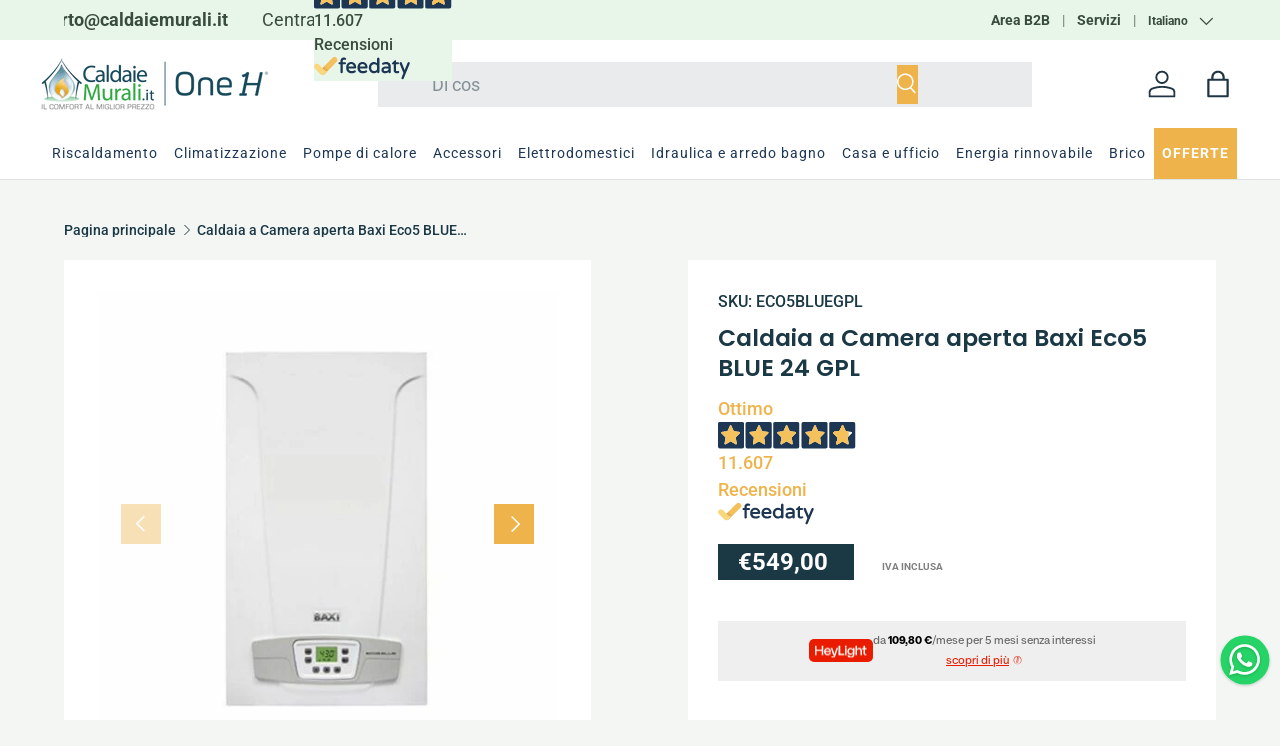

--- FILE ---
content_type: text/css
request_url: https://caldaiemurali.it/cdn/shop/t/29/assets/Webgas_custom.css?v=107850926164449781641768205291
body_size: 6848
content:
:root{--b-rad_null: 0px;--b-rad_s: 0px;--b-rad_m: 0px;--b-rad_l: 0px;--b-rad_xl: 50px;--scrollbar-color: rgb(165, 170, 172) !important;--shadow_shade: #0000000d;--shadow_shade_h: #63636333;--dark: #1A3945;--light: #F5FDFE;--murali: #35AB48;--accent: #efb34c;--light_blue:#009fdd;--class_a3plus:#318956;--class_a2plus:#318956;--class_aplus:#318956;--class_a:#00A652;--class_b:#4DB846;--class_c:#C0D530;--class_d:#FFEE00;--class_e:#FDB812;--class_f:#F46F22;--class_g:#F21924}.dfd-categories .dfd-suggestion-link button,.dfd-brands .dfd-suggestion-link button,.dfd-suggestion-button span,.dfd-suggestion-link button span,.dfd-btn-term-filter span,.dfd-content-header .dfd-smart-filters button{color:#000!important;font-size:16px!important;font-weight:400!important}ul.mm-submenu.simple>li .mm-list-name>span>span{color:#f3912e!important}header main-menu{padding:16px 0!important}.main-menu__disclosure{width:100%}main-menu.main-menu{z-index:29!important;padding-top:0!important;padding-bottom:0!important;width:fit-content!important;align-items:center}.main-menu--left-mob .secondary-nav-container,.main-menu--left-mob .mob__announcement-links{width:fit-content!important}@media only screen and (max-width:768px){.mob__announcement-links.secondary-nav{padding:0 14px;width:100%!important}.mob__announcement-links.secondary-nav li{width:100%;border:2px solid #35AB48;border-radius:100px;max-width:300px}.mob__announcement-links.secondary-nav li a{width:100%;display:inline-block!important;text-align:center;color:#35ab48}}main-menu .main-menu__disclosure{overflow:visible!important}nav .category-img.horizontal-mega-menu .buddha-menu-item:first-child a .mm-arrow.mm-angle-down{display:none!important}nav .category-img.horizontal-mega-menu .buddha-menu-item:last-child{display:none!important}@media (min-width: 769px){.main-nav__item--primary:hover,.main-nav__item--primary.is-active{box-shadow:none!important}.main-nav__item--primary:hover.is-active{box-shadow:inset 0 -2px 0 0 currentColor!important}}.main-menu__content nav .vertical-mega-menu>.buddha-menu-item>.mm-submenu.height-transition,.main-menu__content nav .vertical-mega-menu>.buddha-menu-item>.mm-submenu.height-transition>li>.mm-submenu.height-transition{background-color:var(--dark)!important;border-radius:var(--b-rad_null)!important}.main-menu__content nav .vertical-mega-menu>.buddha-menu-item>.mm-submenu.height-transition>li>a>.toggle-menu-btn>.mm-cross .bar-one,.main-menu__content nav .vertical-mega-menu>.buddha-menu-item>.mm-submenu.height-transition>li>a>.toggle-menu-btn>.mm-cross .bar-two{color:var(--dark)!important}.main-menu__content nav .vertical-mega-menu>.buddha-menu-item>.mm-submenu.height-transition>li>a>.toggle-menu-btn>.mm-cross{background-color:var(--dark)!important}.mega-menu-item-container .mm-list-name{height:20px!important;min-height:30px!important}img{max-width:100%;height:auto}.card__media a.media img{object-fit:contain!important}h1{font-size:2.5rem!important;line-height:1.3!important}h2{font-size:2rem!important;line-height:1!important}h3{font-size:1.5rem!important;line-height:1.5!important}h4{font-size:1.25rem!important;line-height:1.5!important}h5,h6{font-size:1rem!important;line-height:1.5!important}p{font-size:18px!important;line-height:1.8!important;font-weight:100}.secondary-nav__cta{padding:8px 16px!important;font-size:14px;pointer-events:none!important}@media only screen and (max-width:400px){.secondary-nav__cta{font-size:10px}}.breadcrumbs{margin-top:32px}button,button a,.btn,.shopify-payment-button__button,form div button.btn,.btn--secondary,.container .product .qty-input,.sticky-atc-panel .card__buttons a,.product-info__add-button button{border-radius:var(--b-rad_null)!important;border:0px solid black!important;color:#fff!important;overflow:hidden}.js-open-compare-drawer{border-radius:!important}@media only screen and (max-width:769px){.js-open-compare-drawer{bottom:0!important}}.cart-item__qty quantity-input .qty-input--combined .qty-input__btn,.cart-item__qty quantity-input .qty-input--combined .qty-input__input,.cart-item__qty .cart-item__remove,.cart-recommendations .carousel .slider-nav__btn,.products-toolbar__filter-btn,.products-toolbar__sort .custom-select__btn,.compare-row--actions .compare-col .js-compare-col-remove,.compare-details .modal .js-compare-close,.btn--compare.transition-ready{color:#000!important}.btn--compare.is-out{display:none!important}button span{font-size:1.2rem!important}carousel-slider .featured-collection-products li,.products-grid-container li,.main-products-grid__results ul li,.cc-list-collections ul li{box-shadow:#64646f1a 0 7px 29px;padding:16px 0;border:0px solid black;transition:.3s;background-color:#fff;position:relative}@media only screen and (min-width:801px){.featured-collection-container .products-grid-container .auto-cols-2,.featured-collection-container .products-grid-container .auto-cols-1{grid-auto-columns:calc((100% - var(--column-gap) * 2) / 3)}.products-grid-container .auto-cols-2,.products-grid-container .auto-cols-1,recently-viewed .products-grid-container .auto-cols-2{grid-auto-columns:calc((100% - var(--column-gap) * 3) / 4)!important}}@media only screen and (min-width:500px) and (max-width:800px){.products-grid-container .auto-cols-2,.products-grid-container .auto-cols-1,recently-viewed .products-grid-container .auto-cols-2{grid-auto-columns:calc((100% - var(--column-gap)) / 2)}}@media only screen and (max-width:499px){.products-grid-container .auto-cols-2,.products-grid-container .auto-cols-1,recently-viewed .products-grid-container .auto-cols-2{grid-auto-columns:100%!important}}carousel-slider .featured-collection-products li:hover,.products-grid-container li:hover,.main-products-grid__results ul li:hover,.cc-list-collections ul li:hover{box-shadow:#26394d66 0 20px 30px -10px}carousel-slider .featured-collection-products li p a,.products-grid-container li p a,.main-products-grid__results ul li p a,.cc-list-collections ul li p a{font-size:14px;font-weight:100}.cc-list-collections .card__info .card__title a{font-size:20px!important}.card__info-inner.flex .card__title{font-weight:400;line-height:1.4em!important}.card__vendor{font-size:12px!important;text-transform:uppercase!important}carousel-slider .featured-collection-products li,.products-grid-container li,.main-products-grid__results ul li,.cc-list-collections ul li,.container .product .media-thumbs__item,.sticky-atc-panel{border-radius:var(--b-rad_null)!important;overflow:hidden!important}carousel-slider .featured-collection-products .media,carousel-slider .featured-collection-products .price__current,.products-grid-container .media,.products-grid-container .price__current,.price__default .price__current,.product-label-wrapper,.product-form form button.btn--primary,.card__quick-add form.js-product-form,.card__quick-add form.js-product-form button,.compare-container .js-compare-area .compare-row div[data-compare-key=compare-actions] a.btn{border-radius:var(--b-rad_null)!important;overflow:hidden!important}.card__quick-add form.js-product-form button,.no-js-hidden .btn--primary{width:100%!important}.featured-collection-info .featured-collection-image,.featured-collection-info .featured-collection-image a{height:100%!important}.featured-collection-info .featured-collection-image a{border-radius:var(--b-rad_null);box-shadow:#26394d66 0 20px 30px -10px}carousel-slider .featured-collection-products .price__current,.products-grid-container .price__current,.price__default .price__current{border-radius:var(--b-rad_null)!important;overflow:hidden!important;padding:4px 16px;margin-top:0;background-color:var(--murali);color:#fff;order:2!important}.product-card .price__was,.price__default .price__was,.cart-item__info .price__was{color:var(--accent);font-size:18px;font-weight:600;order:1!important}product-card .card__quick-add{bottom:95%!important}@media (max-width:1024px){product-card .card__media .media{padding-top:150%!important}product-card .product-label--sale{font-size:14px}product-card .product-label-wrapper{top:-12px!important}}.product-info__price .price__current{padding:.4rem 2rem;background-color:var(--dark);border-radius:var(--b-rad_null);color:#fff;font-size:24px;position:relative;z-index:2}.product-info__price .price__was{padding:.4rem 2rem!important;padding-right:8px!important}.price__default .price__from{margin-right:8px!important}carousel-slider .featured-collection-products .card__info-inner,.products-grid-container .card__info-inner{height:100%;display:flex;flex-direction:column;justify-content:space-between}carousel-slider .featured-collection-products .product-inventory__status,.products-grid-container .product-inventory__status{font-size:16px;font-weight:100;text-transform:capitalize;display:flex;align-items:center;margin-bottom:16px!important}carousel-slider .featured-collection-products .card--product,.products-grid-container .card--product{padding:8px}.card--product-contained{background-color:transparent!important}.product-form form button.btn--primary{padding:8px 12px!important}.section__header .section__heading{margin-bottom:0!important}.product-label--sold-out{background-color:#c00!important}.product-label--sale{background-color:var(--accent)!important}.announcement__col--left{max-width:250px!important}h1.logo__h1{line-height:0px!important}header div.header__search search-form.search__form button.search__submit{right:4px!important;left:calc(84% - 3rem)!important;top:3px!important;padding:0!important;min-height:39px!important;border-radius:var(--b-rad_null)!important}.search__form .search__input{padding-top:12px!important;padding-bottom:12px!important}@media only screen and (max-width:600px){header div.header__search search-form.search__form button.search__submit{left:85%!important}}#shopify-section-sections--21671588725049__header .search__reset{right:23%!important}.search__reset svg{color:#000!important}.header__cart-count{background-color:#f3902e}.header__grid{row-gap:0px;padding-top:0}.header__search{width:150px}.search__submit{background-color:var(--accent);border-radius:var(--b-rad_null);color:#fff;top:0!important}.search__form{overflow:hidden}.predictive-search__results .tablist__scroller button,.predictive-search__list .predictive-search__view-all{color:rgb(var(--text-color))!important}@media only screen and (max-width: 769px){.predictive-search .predictive-result__title{font-size:14px!important}}#template--24297829400959__slideshow{margin-top:48px!important}#template--24297829400959__slideshow slide-show{border-radius:var( --b-rad_null)!important;aspect-ratio:68/19}#template--24297829400959__slideshow .slideshow-ctrl{bottom:8px}#template--24297829400959__slideshow .slideshow-nav{background:#fff3;border-radius:var(--b-rad_null)!important}#template--24297829400959__slideshow .slideshow-nav__btn{border-radius:var(--b-rad_null)!important}@media (max-width: 600px){#template--24297829400959__slideshow slide-show{aspect-ratio:940/707}}.gallery-block__image{border-radius:var( --b-rad_null)}#shopify-section-template--24297829400959__collection_list_kY9YAV ul{row-gap:8px;grid-template-columns:repeat(4,minmax(0,1fr))!important}#shopify-section-template--24297829400959__collection_list_kY9YAV ul li .card__info,#shopify-section-template--21671588233529__collection_list_pLGgJb ul li .card__info{padding:0!important}#shopify-section-template--24297829400959__collection_list_kY9YAV ul li,#shopify-section-template--21671588233529__collection_list_pLGgJb ul li,#shopify-section-template--24297829400959__collection_list_kY9YAV ul li img,#shopify-section-template--21671588233529__collection_list_pLGgJb ul li img{border-radius:var( --b-rad_null);overflow:hidden}#shopify-section-template--24297829400959__collection_list_kY9YAV ul li{max-height:90%;aspect-ratio:1 / 1;width:100%}@media only screen and (max-width:1100px){max-height: 87%}@media only screen and (max-width:500px){max-height: 80%}#shopify-section-template--24297829400959__collection_list_kY9YAV ul li a.card__collection--arrow,#shopify-section-template--21671588233529__collection_list_pLGgJb ul li a.card-link{display:none}#shopify-section-template--24297829400959__collection_list_kY9YAV ul li div.card__info{position:absolute;bottom:12%;left:0;right:0}#shopify-section-template--24297829400959__collection_list_kY9YAV .section{margin-bottom:32px!important}#shopify-section-template--24297829400959__collection_list_kY9YAV ul li a.media{aspect-ratio:1/1!important}#shopify-section-template--21671588233529__collection_list_pLGgJb ul{grid-template-columns:repeat(2,minmax(0,1fr))}#shopify-section-template--21671588233529__collection_list_pLGgJb ul li,#shopify-section-template--21671588233529__collection_list_pLGgJb ul li a,#shopify-section-template--21671588233529__collection_list_pLGgJb ul li img{height:fit-content}#shopify-section-template--21671588233529__collection_list_pLGgJb ul li a{padding:14%!important}#shopify-section-template--21671588233529__collection_list_pLGgJb .section{margin-top:0!important}#shopify-section-template--21671588233529__collection_list_pLGgJb ul li,#shopify-section-template--24297829400959__collection_list_kY9YAV ul li,#shopify-section-template--21671588233529__media_grid_WeF3jc .gallery .block{box-shadow:#64646f0d 0 7px 29px;transition:.3s;top:0;position:relative}#shopify-section-template--21671588233529__collection_list_pLGgJb ul li:hover,#shopify-section-template--24297829400959__collection_list_kY9YAV ul li:hover,#shopify-section-template--21671588233529__media_grid_WeF3jc .gallery .block:hover{box-shadow:#26394d66 0 20px 30px -10px;top:-8px}@media only screen and (max-width:769px){#shopify-section-template--24297829400959__collection_list_kY9YAV ul{grid-template-columns:repeat(2,minmax(0,1fr))!important}#shopify-section-template--21671588233529__collection_list_pLGgJb ul{grid-template-columns:repeat(1,minmax(0,1fr))!important;row-gap:32px!important}#shopify-section-template--21671588233529__collection_list_pLGgJb ul li{border-radius:var(--b-rad_null)}#shopify-section-template--21671588233529__media_grid_WeF3jc .container .gallery{grid-template-columns:repeat(1,minmax(0,1fr))!important;gap:32px!important}}@media only screen and (max-width:500px){#shopify-section-template--21671588233529__media_grid_WeF3jc .gallery .block{height:112px!important}}@media only screen and (min-width:501px and 600px){#shopify-section-template--21671588233529__media_grid_WeF3jc .gallery .block{height:145px!important}}@media only screen and (min-width:601px and 769px){#shopify-section-template--21671588233529__media_grid_WeF3jc .gallery .block{height:170px!important}}#shopify-section-template--21671588233529__media_grid_WeF3jc .section{margin-top:32px!important}#shopify-section-template--21671588233529__media_grid_WeF3jc img{object-fit:contain;height:fit-content;border-radius:var( --b-rad_null)}#shopify-section-template--21671588233529__media_grid_WeF3jc .gallery .block{min-height:1px;height:132px;border-radius:var( --b-rad_null)}.featured-collection-container ul.grid{column-gap:16px!important;row-gap:16px!important}#shopify-section-template--21671588233529__27b398cd-c92f-4182-a8b3-bb7592d00f5b div.section{margin-top:64px}#template--21671588233529__27b398cd-c92f-4182-a8b3-bb7592d00f5b .container .carousel{background:#fff;box-shadow:#64646f1a 0 7px 29px;border-radius:var( --b-rad_null);overflow:hidden;padding:32px 16px}#slider-template--21671588233529__27b398cd-c92f-4182-a8b3-bb7592d00f5b ul li path,#slider-template--21671588233529__27b398cd-c92f-4182-a8b3-bb7592d00f5b rect,#slider-template--21671588233529__27b398cd-c92f-4182-a8b3-bb7592d00f5b line{color:var(--accent)}.klaviyo-form-TnY8hx form,.klaviyo-form-WJkeuV form,.klaviyo-form-TMV2fg form{padding:64px 20px!important}#shopify-section-template--21671588233529__2af7a623-0023-4948-9540-868bae055d5e{margin-bottom:64px!important}.klaviyo-form-TnY8hx,.klaviyo-form-WJkeuV,.klaviyo-form-TMV2fg{border-radius:var(--b-rad_null)!important;overflow:hidden!important}@media only screen and (min-width:769px){.klaviyo-form-TnY8hx form div.kl-private-reset-css-Xuajs1 div:nth-child(3),.klaviyo-form-TnY8hx form div.kl-private-reset-css-Xuajs1 div:nth-child(4),.klaviyo-form-WJkeuV form div.kl-private-reset-css-Xuajs1 div:nth-child(3),.klaviyo-form-WJkeuV form div.kl-private-reset-css-Xuajs1 div:nth-child(4),.klaviyo-form-TMV2fg form div.kl-private-reset-css-Xuajs1 div:nth-child(3),.klaviyo-form-TMV2fg form div.kl-private-reset-css-Xuajs1 div:nth-child(4){width:50%;align-self:center}.klaviyo-form-TnY8hx form div.kl-private-reset-css-Xuajs1 div:nth-child(4) label div,.klaviyo-form-WJkeuV form div.kl-private-reset-css-Xuajs1 div:nth-child(4) label div,.klaviyo-form-TMV2fg form div.kl-private-reset-css-Xuajs1 div:nth-child(4) label div{width:100%}.klaviyo-form-TnY8hx form div.kl-private-reset-css-Xuajs1 div:nth-child(5) div button,.klaviyo-form-WJkeuV form div.kl-private-reset-css-Xuajs1 div:nth-child(5) div button,.klaviyo-form-TMV2fg form div.kl-private-reset-css-Xuajs1 div:nth-child(5) div button{height:auto!important;padding:16px 40px!important}}@media only screen and (max-width:768px){.klaviyo-form-TnY8hx form div.kl-private-reset-css-Xuajs1 div:nth-child(3),.klaviyo-form-TnY8hx form div.kl-private-reset-css-Xuajs1 div:nth-child(4),.klaviyo-form-WJkeuV form div.kl-private-reset-css-Xuajs1 div:nth-child(3),.klaviyo-form-WJkeuV form div.kl-private-reset-css-Xuajs1 div:nth-child(4),.klaviyo-form-TMV2fg form div.kl-private-reset-css-Xuajs1 div:nth-child(3),.klaviyo-form-TMV2fg form div.kl-private-reset-css-Xuajs1 div:nth-child(4){width:100%}.klaviyo-form-TnY8hx form div.kl-private-reset-css-Xuajs1 div:nth-child(5) div button,.klaviyo-form-WJkeuV form div.kl-private-reset-css-Xuajs1 div:nth-child(5) div button,.klaviyo-form-TMV2fg form div.kl-private-reset-css-Xuajs1 div:nth-child(5) div button{height:auto!important;padding:16px 40px!important}}#shopify-section-template--24297829400959__5f726ea2-cdbe-4307-a335-065aab4edecd .card__media{border:1px solid #c7d1c7}#shopify-section-template--24297829204351__main h2 a{font-size:16px}#shopify-section-template--24297829204351__main p.mb-2{font-size:16px!important;font-weight:100!important}#shopify-section-template--24297829204351__main p time{font-size:16px}#shopify-section-template--24297829204351__main article a.card__media{border-radius:var(--b-rad_null)!important;overflow:hidden!important}#shopify-section-template--24297829204351__main .container ul{display:flex;flex-direction:row;justify-content:space-between;flex-wrap:wrap}#shopify-section-template--24297829204351__main .container ul li{width:22%}#shopify-section-template--24297829204351__main .pagination li.hidden{width:fit-content!important}#shopify-section-template--24297829204351__main .custom-select__btn{border:1px solid #adadad!important}#shopify-section-template--24297829204351__main .custom-select__btn span{color:#000!important}#shopify-section-template--24297829204351__main .custom-select__btn path{fill:#000!important}@media only screen and (max-width:1024px){#shopify-section-template--24297829204351__main .container ul li.js-pagination-result{width:30%!important}}@media only screen and (max-width:600px){#shopify-section-template--24297829204351__main .container ul li.js-pagination-result{width:45%!important}}@media only screen and (max-width:538px){#shopify-section-template--24297829204351__main .container ul li.js-pagination-result,#shopify-section-template--24297829204351__main .custom-select__option{width:100%!important}}.container .product quantity-input .qty-input{background-color:#758c99}.container .product quantity-input .qty-input input,.js .qty-input--combined .qty-input__input,.container .product .qty-input__btn{color:#fff!important}.container .product .media-viewer__item .media{border-radius:var(--b-rad_null)}.product-info__sticky .price--on-sale .price__default .price__was{padding:4px 24px;margin-left:-12px;color:var(--accent);border-radius:var(--b-rad_null);font-size:24px}.js-product .product-media-cont,#product-media-mob .product-media-cont{background:#fff;padding:32px;border-radius:var(--b-rad_null)}.container .product button.media-ctrl__btn{background-color:var(--accent);color:#fff!important;border-radius:var(--b-rad_null)!important}.product-details .product-description,.disclosure__panel .disclosure__content p{font-size:18px!important;font-weight:400}.product-main .product-info:after{background-color:transparent!important}.product-details .container{border-inline-end:0px solid black!important}@media only screen and (min-width: 769px){.product.js-product #product-media,.cc-product-details .reading-width,.product-info--sticky{width:50%!important}}@media only screen and (max-width: 768px){#custom-mob-cont #product-media-mob{width:70%!important}#custom-mob-cont #icons{width:30%}#custom-mob-cont #icons div{width:100%}}.product-info__sticky{background-color:#fff;padding:2rem 3rem;border-radius:var(--b-rad_null)}.product-info__block .product-policies{display:none!important}.product-info__block>span a{text-decoration:underline!important}.product-info__add-to-cart{align-items:start!important}.product-info__sticky .product-policies,.quick-add-info__details .product-price .product-policies{margin-top:18px}.heidi_messaging{background-color:#efefef!important;text-align:center!important}.heidi_messaging #heidipay-container{width:100%!important}.heidi_messaging #heidipay-container .heidipay-inline-wrapper{display:flex!important;justify-content:center;gap:.3rem}.heidi_messaging #heidipay-container .heidipay-inline-wrapper p{font-size:16px!important;max-width:100%!important;text-align:center!important}.heidi_messaging #heidipay-container .heidipay-inline-wrapper img{max-width:88px!important}.sp-pay-installment{justify-content:center!important}.product-info__sticky div.sp-pay-installment span{font-size:16px!important;font-weight:100!important;max-width:100%!important}.product-info__sticky div.sp-pay-installment{width:100%!important;justify-content:space-between!important}variant-picker .opt-label--btn span{color:#789!important}.product-info__block .trustpilot-widget{max-width:fit-content!important;left:-38px!important;position:relative!important;margin-bottom:3rem!important}#shopify-section-template--24297829400959__custom_liquid_gQLHhd .trustpilot-widget,#shopify-section-template--24297830056319__custom_liquid_fVrndh .trustpilot-widget,#shopify-section-template--26862666744191__custom_liquid_fVrndh .trustpilot-widget{border:2px solid black!important;border-radius:var( --b-rad_null)!important;padding:16px!important;background:#fff!important}@media only screen and (max-width: 500px){.product-info__add-to-cart{flex-direction:column;margin-bottom:32px}.product-info__add-to-cart quantity-input,.product-info__add-to-cart .product-info__add-button{width:100%;margin-inline-end:0!important;margin-inline-start:0!important}}lb-upsell-product-page-addon .lb-upsell-ppa-card-layout{max-width:none}lb-upsell-product-page-addon .lb-spc-carousel-cont{z-index:1!important}#CookiebotWidget,textyess-bubble-widget.hydrated{z-index:9!important}.sticky-atc-button{position:fixed;bottom:27px;width:calc(100% - 88px);z-index:10;display:none;right:70px}@media (max-width: 768px){.sticky-atc-button{display:block;width:100%!important;padding:16px 30px 24px!important;background:#e0e7e0f2!important;bottom:0!important;right:0!important}}.product-info__block .heyLight-inline,.product-info__block .heyLight-inline .summary-row{width:100%!important}.product-info__block .heyLight-inline .summary-row{justify-content:center!important}#products-sort-by .text-start{font-size:1.4rem!important;font-weight:500;padding:0 30px}.card__quick-add form.js-product-form a.btn,.main-products-grid__results .js-pagination a.btn,custom-pagination .js-pagination a.btn,.js .qty-input--combined,.card__quick-add .no-js-hidden a.btn{color:#fff!important;border:0px solid black!important;border-radius:var(--b-rad_null)!important}.main-products-grid__results ul{row-gap:22px!important;column-gap:22px!important}@media only screen and (max-width:769px){.main-products-grid__results ul{margin-top:0!important;margin-right:0!important;margin-left:0!important;column-gap:32px!important;row-gap:32px!important}}.main-products-grid__results ul li .price__default,ul.slider__grid li .price__default{display:flex;flex-direction:row;flex-wrap:wrap-reverse;align-items:baseline;column-gap:10px}.price--bottom .price__default{display:flex!important;flex-direction:column!important;flex-wrap:wrap!important;align-items:baseline!important;column-gap:8px!important;row-gap:12px!important}.price--on-sale .price-default .price__was{order:1;padding-left:0!important}.price__default .PP-vat{font-family:Roboto,sans-serif!important;font-size:10px!important;text-transform:uppercase!important;order:3!important;font-weight:700!important}.featured-collection-container .products-grid-container{margin:0!important;width:100%!important}@media only screen and (min-width:769px){.featured-collection-container .products-grid-container{max-width:calc(100% - 280px)!important}}.featured-collection-container .featured-collection-info{flex-basis:270px!important}@media only screen and (min-width:1025px){.featured-collection-container .featured-collection--sticky{height:50%!important}}@media only screen and (min-width:769px) and (max-width:1024px){.featured-collection-container .featured-collection--sticky{height:25%!important}}.drawer__content .js-compare-basket{display:flex!important;flex-wrap:wrap!important;justify-content:space-between!important}#shopify-section-product-compare-basket{width:48%!important}button.filter__more{color:var(--dark)!important}.filter ul li input[name="filter.p.m.custom.potenza_btu"]+label span:first-child{font-size:16px!important}facet-filters .drawer__content{overflow-y:scroll!important;max-height:80vh!important}form#facets{margin-right:32px}.main-products-grid__filters{padding-right:0!important}@media (max-width:1024px){facet-filters.drawer{z-index:99999!important}}.compare-container .js-compare-area .compare-container .js-compare-area .compare-row,.compare-container .js-compare-area .compare-row .compare-col{border:3px solid #dddddd}.compare-container .js-compare-area{display:inline-grid!important}.compare-container .js-compare-area .compare-row .compare-col{padding:16px 8px!important}.compare-container .js-compare-area .compare-row{margin:0!important;margin-inline-start:0!important}.compare-container .js-compare-area .compare-row span.product-vendor{font-size:16px}.compare-container .js-compare-area .compare-row h2.product-title{font-size:16px!important;line-height:1.3em!important}.compare-container .js-compare-area .compare-row div[data-compare-key=compare-description]{font-size:16px!important;font-weight:100;line-height:1.7em!important}div[data-compare-key=compare-description] table{width:100%!important}.compare-container .absolute{position:relative!important}.compare-container .flex{flex-wrap:wrap!important}form.cart .cart__summary{background-color:#fff;border-radius:var(--b-rad_null)}form.form.cart--with-items{justify-content:space-between}cart-items tbody tr{background:#fff;border-radius:var(--b-rad_null);padding:32px!important;margin:16px 0!important}.cart__summary .heidi_messaging{justify-content:flex-start!important;background-color:#efefef!important;text-align:center!important;border-radius:1.5rem!important}.cart__summary .heidi_messaging #heidipay-container{width:100%!important}.cart__summary .heidi_messaging #heidipay-container .heidipay-inline-wrapper{display:flex!important;justify-content:space-between;align-items:center;gap:.3rem}.cart__summary .heidi_messaging #heidipay-container .heidipay-inline-wrapper p{font-size:12px!important;max-width:100%!important}.cart__summary .heidi_messaging #heidipay-container .heidipay-inline-wrapper img{max-width:70px!important}.gray-cont.heidipay .heyLight-inline.widget-summary-simple{justify-content:center;padding:0}.heyLight-inline{justify-content:center!important}.cart-recommendations .card--related{background-color:#fff!important;border:1px solid #cad2d6;border-radius:20px;padding:24px 16px;height:min-content;display:flex;flex-direction:column}.cart-recommendations .card--related .card__media{width:50%;margin:0 auto 16px}#cart-summary .mt-6{margin-bottom:calc(6* var(--space-unit))!important}.cart__shipping-calculator{background:#00000005;border-radius:16px;border:1px solid rgba(0,0,0,.07)}@media only screen and (max-width: 425px){#shopify-section-template--21671588233529__collection-list ul li,#shopify-section-template--21671588233529__collection-list .section ul li:nth-last-child(1),#shopify-section-template--21671588233529__collection-list .section ul li:nth-last-child(2),#shopify-section-template--21671588233529__collection_list_JQUQtL ul li,#shopify-section-template--21671588233529__collection-list .section ul li{width:100%!important}carousel-slider ul li .card__media,.products-grid-container ul li .card .card__media{width:100%;margin:0 auto}.products-grid-container ul li{width:100%}}@media only screen and (max-width: 600px){h1{font-size:2rem!important;line-height:1.5!important}h2{font-size:2rem!important;line-height:1.3!important}h3,h4{font-size:1rem!important;line-height:1.4!important}h5,h6{font-size:.7rem!important;line-height:1.4!important}p{font-size:16px!important;line-height:1.5!important}.breadcrumbs{margin-top:16px}.products-grid-container{padding:0 3rem!important}#shopify-section-template--21671588233529__collection-list ul,#shopify-section-template--21671588233529__featured-collection .products-grid-container ul{display:flex;flex-direction:row;flex-wrap:wrap;justify-content:space-between}#shopify-section-template--21671588233529__collection-list ul li .card{flex-direction:column!important;row-gap:24px}#shopify-section-template--21671588233529__collection-list ul li{display:flex;flex-direction:column;padding:32px 4px!important;overflow:hidden;width:46%}.products-grid-container .slider__grid{column-gap:16px}.products-grid-container ul.grid{row-gap:10px}.price__current,.price__was{font-size:20px!important}.section .section__header{flex-direction:column;align-items:start}.section__header .section__heading,.section__header h2{margin-bottom:16px!important}}@media only screen and (max-width:600px){#shopify-section-template--21671588233529__b14df2cb-74f4-4a18-8799-43f2ac3d9b10 .container .gallery{display:flex;flex-direction:column;row-gap:32px}#shopify-section-template--21671588233529__b14df2cb-74f4-4a18-8799-43f2ac3d9b10 .section .container .gallery a.gallery-block{min-height:100px!important}#shopify-section-template--21671588233529__b14df2cb-74f4-4a18-8799-43f2ac3d9b10 .container .gallery div{min-height:100px;height:150px}.image-banner .text-overlay__heading{font-size:1.5em!important;padding:16px 64px}.image-banner .text-overlay__block p{font-size:18px!important}}@media only screen and (max-width:600px){.product-media .media-gallery .media-ctrl .media-ctrl__btn{display:block!important}}@media only screen and (max-width:600px){.cart-item .cart-item__total dl dd.m-0 s.price__was{visibility:hidden!important}}@media only screen and (max-width: 700px){.main-products-grid__results ul{width:100%;margin:0 auto!important;gap:16px!important;border:0px solid black!important}}.PPBox{height:8rem;width:16rem;display:flex;align-items:center;justify-content:center;padding:1rem;margin:1rem 1rem 1.2rem 0;font-size:1.3rem;font-weight:700;flex-grow:1}#BrandLogoPP{background-color:#fff}#BrandLogoPP a{line-height:5rem}#BrandLogoPP img{height:5rem;object-fit:contain;margin:0 auto}#BannerGaranziaPP{flex-direction:column;color:#5ebc6d;background-color:#d3f3d8}#BannerOffertaPP{color:#774c1e;background-color:#efd9c1}.js-product .BannersUPF{display:flex;margin-top:1rem;gap:1rem;margin-bottom:64px}#BannerClasseEnergetica,#BannerRaffreddamento,#BannerRiscaldamento,.download_link_container{color:#000;background-color:#fff;min-width:fit-content;font-size:1.7rem!important}.download_link_container{width:100%}.download_link_container a.download_link{text-decoration:underline}@media only screen and (max-width:768px){#BannerClasseEnergetica,#BannerRaffreddamento,#BannerRiscaldamento,.download_link_container{font-size:1.3rem!important}#BannerClasseEnergetica>span,#BannerRaffreddamento>span,#BannerRiscaldamento>span,#BannerGaranziaPP>span{text-wrap:auto}#BannerGaranziaPP{height:auto}}.cls_en{color:#fff;padding:1px 10px;border-radius:3px}.cls_en_a3plus{background:var(--class_a3plus)}.cls_en_a2plus{background:var(--class_a2plus)}.cls_en_aplus{background:var(--class_aplus)}.cls_en_a{background:var(--class_a)}.cls_en_b{background:var(--class_b)}.cls_en_c{background:var(--class_c)}.cls_en_d{background:var(--class_d)}.cls_en_e{background:var(--class_e)}.cls_en_f{background:var(--class_f)}.cls_en_g{background:var(--class_g)}.cls_en_neutral{background:#c1c1c1}.BannersUPF{display:none!important}.BannersUPF img{border-radius:1rem;aspect-ratio:16/9;object-fit:cover}@media only screen and (min-width:800px) and (max-width:1024px){.products-grid-container .auto-cols-2{grid-auto-columns:calc((100% - var(--column-gap) * 2) / 3)!important}}.product-info__sticky .product-title{font-size:var(--h5-font-size)!important;line-height:1.3!important}.gray-cont{margin:1rem 0;padding:1rem;background-color:#efefef;text-align:center;border-radius:var(--b-rad_null)}.gray-cont.PP{display:none}@media only screen and (max-width:1070px){.scalapay{font-size:14px!important}.sp-pay-installment{justify-content:center!important}}#PPWidget iframe{vertical-align:middle!important}#PPWidget{width:fit-content;margin:0 auto}#shopify-section-template--24297829400959__custom_liquid_mwdhQC .section.relative,#shopify-section-template--24297830056319__custom_liquid_eUcR6X .section.relative{padding-bottom:0!important}#shopify-section-template--24297829400959__custom_liquid_mwdhQC .section--padded-default{padding-top:0!important;padding-bottom:0!important}#fdt_carouselcarosello-2_widget_merchant{max-width:1269px!important;border-radius:var( --b-rad_null);border:1px solid var(--dark)!important;padding:0}#fdt_carouselcarosello-2_widget_merchant .fdt_carousel__track .fdt_carousel__item{padding:11px 0!important}#fdt_carouselcarosello-2_widget_merchant .checked_reviewer p{font-size:10px!important}@media only screen and (max-width:1280px){#fdt_carouselcarosello-2_widget_merchant{width:calc(100% - var(--gutter))!important}}.feedaty_widget[data-type=carousel]{border:2px #020237 solid;padding:1rem;background:#fff;border-radius:var( --b-rad_null)}.shopify-section-template--21671588528441__custom_liquid_eUcR6X>div{padding-top:0;padding-bottom:0}#shopify-section-template--21671588528441__custom_liquid_CHqcTb>div{padding:0!important}.fdt_carouselcarosello-2_widget_merchant,.fdt_carouselcarosello-1_widget_merchant{padding:0!important}@media only screen and (max-width:540px){.feedaty_widget.productcard .fdt_merchantStriscia-1_vote{display:none}}@media only screen and (max-width:440px){.feedaty_widget.productcard .fdt_merchantStriscia-1_logo{display:none}}@media only screen and (min-width:769px) and (max-width:1100px){.feedaty_widget.productcard .fdt_merchantStriscia-1_vote{display:none}}@media only screen and (min-width:769px) and (max-width:940px){.feedaty_widget.productcard .fdt_merchantStriscia-1_logo{display:none}}.feedaty_widget.productcard>.fdt_merchantStriscia-1_widget_merchant{max-width:100%!important;min-width:100%!important}.feedaty_widget[data-variant=Recensioni-Verticale-40-60] #fdt_product_tabRecensioni-Verticale-40-60_widget_product_tab{max-width:100%!important}@media only screen and(max-width:580px){#fdt_carouselcarosello-2_widget_merchant{max-width:358px!important;margin:0!important;padding:0!important}.cc-custom-liquid .feedaty_widget{width:fit-content!important;margin:0 auto!important}}.announcement__col--middle .feedaty_widget{margin-right:3vw}.announcement__col--middle .fdt_merchantStriscia-1_widget_merchant{background-color:#e8f6ea!important}.announcement__col--middle .fdt_merchantStriscia-1_widget_wrapper{justify-content:center}.announcement__col--right .localization__grid .localization__selector{vertical-align:middle}.announcement__col--right .fdt_merchantStriscia-1_vote{display:none}@media (min-width: 1024px){.announcement__col--left{flex:none!important;width:auto}}announcement-bar>.container>div.flex{justify-content:space-between}@media only screen and (max-width: 400px){.product-info__add-to-cart .product-info__add-button .btn--secondary{font-size:11px!important;padding:16px 0!important}}@media only screen and (max-width: 768px){main#main-content .product-breadcrumbs,.BannersUPF{display:none!important}.header__logo.logo.flex.js-closes-menu{justify-content:center}.js-product #product-media{display:none}#custom-mob-cont{display:flex;gap:1.5rem;margin:1rem 0;align-items:center;flex-direction:column}.PPBox{height:6rem;width:11rem;margin:0;text-wrap:nowrap}#BannerGaranziaPP{text-align:center}#custom-mob-cont #icons{display:flex;flex-direction:row;gap:1rem;flex-wrap:wrap!important;width:100%}#product-media-mob{width:100%;max-width:400px;margin:0;min-width:200px}.main-menu__disclosure{width:55%}}@media only screen and (min-width: 550px) and (max-width: 768px){#product-media-mob{width:60%}}@media only screen and (min-width: 769px){#product-media-mob{display:none}main-menu.main-menu{margin-bottom:}}.product-info__block.product-backorder,.product-info__block{margin:0!important}.product-info__block{margin:1rem 0!important}#product-media-mob .media-gallery__viewer .media-ctrl button{padding:.1rem}#product-media-mob .media-gallery__viewer .media-ctrl button[name=prev]{left:-2rem}#product-media-mob .media-gallery__viewer .media-ctrl button[name=next]{right:-2rem}.PP-vat{color:gray!important;text-wrap:nowrap}header .main-menu--left-mob{display:flex}header summary.main-menu__toggle{margin-inline-end:-3px!important}variant-picker .option-selector{margin:4rem 0rem 5rem!important}variant-picker .option-selector label:first-child{font-size:18px!important;padding-left:16px}variant-picker .custom-select__btn{background:transparent;padding:8px 16px;border:1px solid #c1c1c1!important;box-shadow:none!important}variant-picker .custom-select__btn .text-start{font-size:14px!important}variant-picker .custom-select__btn .text-start,variant-picker .custom-select__btn svg{color:#000!important}cart-drawer-disclosure{display:none!important}cart-drawer,quick-add-drawer{z-index:9999999999!important}.cart-drawer__checkout-buttons button.btn--primary{margin-bottom:16px}.loading-animation{display:none;width:20px;height:20px;border:2px solid;border-radius:var(--b-rad_null);border-color:rgb(var(--text-color));border-top-color:transparent;animation:spin 2s linear infinite;position:absolute;top:30%;left:47%;transform:translate(-50%,-50%)}@keyframes spin{0%{transform:rotate(0)}to{transform:rotate(360deg)}}.success-indicator{display:none;font-size:20px;position:absolute;top:50%;left:50%;transform:translate(-50%,-50%)}product-form form.js-product-form-main{margin:4rem 0 0!important}product-form form.js-product-form-main .shopify-payment-button__more-options{color:#000!important}facet-filters .drawer__close-btn{color:#1f3544!important}@media (max-width: 768px){#shopify-section-template--21671588528441__custom_liquid_eUcR6X{display:none}}@media (min-width: 768px){#shopify-section-template--21671588528441__custom_liquid_tVxfMy{display:none}}#shopify-section-template--21671588528441__custom_liquid_tVxfMy>.section.relative{padding:.02px}.custom-footer-badges{display:flex;justify-content:flex-start;align-items:center;gap:24px;width:100%;padding-bottom:40px;flex-wrap:wrap}.custom-footer-badges a{width:27%}.custom-footer-badges img{max-width:120px;height:auto;width:100%}textyess-bubble-widget{margin-right:-15px}body *:not(script):not(style){user-select:text!important;-webkit-user-select:text!important;-moz-user-select:text!important;-ms-user-select:text!important;-khtml-user-select:text!important}.payment-icons li:first-child{display:none}@media (max-width:1250px){#shopify-section-sections--24297830187391__announcement{z-index:auto}}@media (max-width:1024px){.announcement__col--middle{display:none!important}header sgf-notification{z-index:28!important}}header{max-width:1340px!important}header details{overflow:visible;display:none}main-menu{z-index:99999999999!important}.cwsmobile-menubar-close{border-radius:0!important;top:0!important}main#main-content>div.container:first-child{max-width:1440px!important;margin-top:40px}@media (min-width:1250px){header.container{padding:0!important}.header__logo{margin-left:40px!important}.header__icons{margin-right:40px!important}main-menu.main-menu{order:3;width:100%!important;background-color:rgb(var(--nav-bg-color));color:rgb(var(--nav-text-color))}.md\:hidden{display:none}}.announcement__col--right{margin-left:auto}#nav-localization-language button.custom-select__btn svg{margin-right:0!important}
/*# sourceMappingURL=/cdn/shop/t/29/assets/Webgas_custom.css.map?v=107850926164449781641768205291 */


--- FILE ---
content_type: text/javascript
request_url: https://cdn.textyess.com/v2/textyess-widget-components/textyess-widget-components.esm.js
body_size: 847
content:
import{p as o,b as e}from"./p-CAzoffgJ.js";export{s as setNonce}from"./p-CAzoffgJ.js";import{g as t}from"./p-DQuL1Twl.js";(()=>{const e=import.meta.url,t={};return""!==e&&(t.resourcesUrl=new URL(".",e).href),o(t)})().then((async o=>(await t(),e([["p-f37cc9d0",[[1,"textyess-ai-widget",{organizationId:[1,"organization_id"],language:[1],badgeText:[1,"badge_text"],bubbleText:[1,"bubble_text"],backgroundColor:[1,"background_color"],bubbleColor:[1,"bubble_color"],bubbleContentColor:[1,"bubble_content_color"],imageBannerUrl:[1,"image_banner_url"],dialogTitle:[1,"dialog_title"],iconColor:[1,"icon_color"],chatEndpoint:[1,"chat_endpoint"],welcomeMessage:[1,"welcome_message"],popularQuestions:[1,"popular_questions"],customRule:[1,"custom_rule"],authToken:[1,"auth_token"],useMockData:[4,"use-mock"],isDev:[4,"is-dev"],bubblePosition:[1,"bubble_position"],imageFit:[1,"image_fit"],showAddToCart:[4,"show_add_to_cart"],isDemo:[4,"is_demo"],customCss:[1,"custom_css"],showBubble:[32],isChatOpen:[32],isMinimized:[32],messages:[32],inputValue:[32],isTyping:[32],isSending:[32],errorMessage:[32],isSearchingProducts:[32],addingToCartVariantId:[32],addToCartSuccess:[32],addToCartError:[32],addToCartSuccessVariantId:[32],addToCartErrorVariantId:[32],isTypingWelcome:[32],showVariantModal:[32],selectedProductForModal:[32],selectedVariantId:[32],selectedSize:[32],selectedColor:[32],fetchedVariantImage:[32],isLoadingVariantImage:[32],copiedDiscountCode:[32]},[[8,"keydown","handleKeyDown"]],{customCss:[{onCustomCssChange:0}],isChatOpen:[{handleChatOpenChange:0}],isMinimized:[{handleMinimizedChange:0}]}],[1,"textyess-bubble-widget",{phone_number:[1],default_message:[1],user_id:[1],bubble_color:[1],bubble_content_color:[1],initial_message:[1],box_bg_color:[1],position:[1],cta:[1],cta_content_color:[1],cta_color:[1],box_color:[1],baseLink:[32],baseUrl:[32],uid:[32],shouldShowLogo:[32],isOpen:[32],lastTouchEventTime:[32],isDebouncingToggle:[32]},[[0,"toggleOpen","componentWillLoad"]]],[1,"textyess-product-widget",{phone_number:[1],copy:[1],custom_style:[1],default_message:[1],user_id:[1],background_color:[1],color:[1],baseLink:[32],baseUrl:[32],uid:[32]}]]],["p-1bdd51dc",[[1,"textyess-dialog-trigger-widget",{organizationId:[1,"organization_id"],backgroundColor:[1,"background_color"],iconColor:[1,"icon_color"],tooltipText:[1,"tooltip_text"],buttonPosition:[1,"button_position"],chatEndpoint:[1,"chat_endpoint"],dialogTitle:[1,"dialog_title"],dialogSubtitle:[1,"dialog_subtitle"],dialogPillText:[1,"dialog_pill_text"],poweredByText:[1,"powered_by_text"],popularQuestions:[1,"popular_questions"],customRule:[1,"custom_rule"],authToken:[1,"auth_token"],useMockData:[4,"use_mock_data"],isDialogOpen:[32],messages:[32],inputValue:[32],isSending:[32],errorMessage:[32],isSearchingProducts:[32]},[[8,"keydown","handleKeyDown"]]]]]],o))));